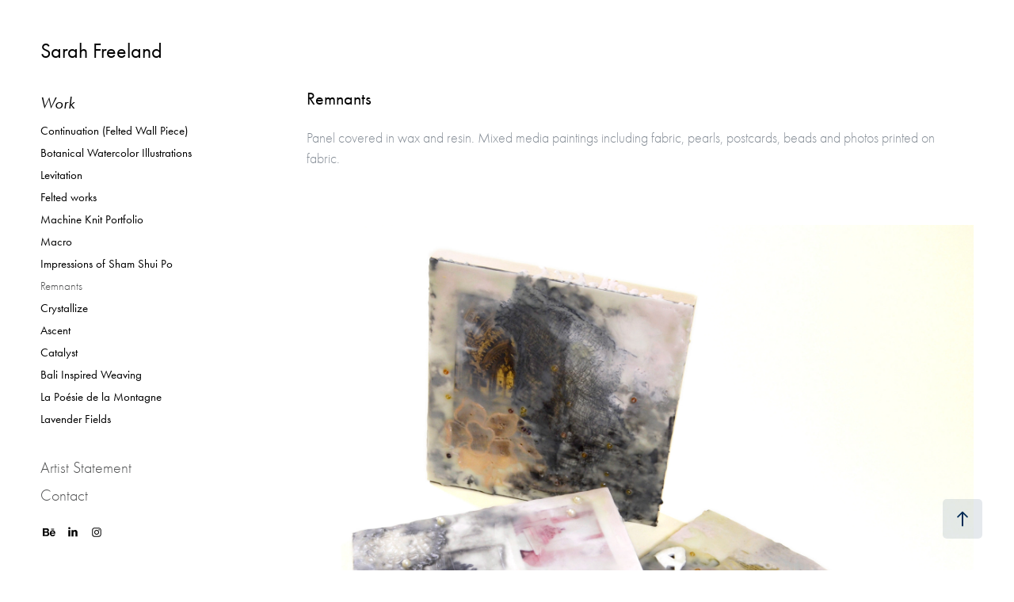

--- FILE ---
content_type: text/html; charset=utf-8
request_url: https://sarahfreeland.com/remnants
body_size: 11278
content:
<!DOCTYPE HTML>
<html lang="en-US">
<head>
  <meta charset="UTF-8" />
  <meta name="viewport" content="width=device-width, initial-scale=1" />
      <meta name=keywords  content="painting,encaustic painting,fine art,Interior,paint,mixed media,fabric,beads,wax" />
      <meta name=description  content="Panel covered in wax and resin. Mixed media paintings including fabric, pearls, postcards, beads and photos printed on fabric." />
      <meta name=twitter:card  content="summary_large_image" />
      <meta name=twitter:site  content="@AdobePortfolio" />
      <meta  property=og:title content="Sarah Freeland - Remnants" />
      <meta  property=og:description content="Panel covered in wax and resin. Mixed media paintings including fabric, pearls, postcards, beads and photos printed on fabric." />
      <meta  property=og:image content="https://pro2-bar-s3-cdn-cf5.myportfolio.com/3ac6c557-c0b9-4923-8649-052b3cf08b44/6f799c02-20e8-4b44-8e8a-79febac3a8d3_rwc_0x0x3840x5344x3840.jpg?h=f21de9c0dd3c5a0a010502be2318258c" />
      <link rel="icon" href="[data-uri]"  />
        <link rel="apple-touch-icon" href="https://pro2-bar-s3-cdn-cf2.myportfolio.com/3ac6c557-c0b9-4923-8649-052b3cf08b44/d6ee3fbe-a91d-48bd-9a57-3311262d2fdd_carw_1x1x180.jpg?h=c38152fb98c4f1144bf3a8f9a4d78047" />
      <link rel="stylesheet" href="/dist/css/main.css" type="text/css" />
      <link rel="stylesheet" href="https://pro2-bar-s3-cdn-cf.myportfolio.com/3ac6c557-c0b9-4923-8649-052b3cf08b44/1a924ad2e1d72fb33d5c7707ef989a671588018755.css?h=f298f13b224bbff7086ebeb7c5c548f7" type="text/css" />
    <link rel="canonical" href="https://sarahfreeland.com/remnants" />
      <title>Sarah Freeland - Remnants</title>
    <script type="text/javascript" src="//use.typekit.net/ik/[base64].js?cb=35f77bfb8b50944859ea3d3804e7194e7a3173fb" async onload="
    try {
      window.Typekit.load();
    } catch (e) {
      console.warn('Typekit not loaded.');
    }
    "></script>
</head>
        <body class="transition-enabled">  <div class='page-background-video page-background-video-with-panel'>
  </div>
  <div class="js-responsive-nav">
    <div class="responsive-nav has-social">
      <div class="close-responsive-click-area js-close-responsive-nav">
        <div class="close-responsive-button"></div>
      </div>
          <nav class="js-editable-target editable">
              <ul class="group">
                  <li class="gallery-title"><a href="/work" >Work</a></li>
            <li class="project-title"><a href="/continuation-felted-wall-piece" >Continuation (Felted Wall Piece)</a></li>
            <li class="project-title"><a href="/botanical-watercolor-illustrations" >Botanical Watercolor Illustrations</a></li>
            <li class="project-title"><a href="/levitation" >Levitation</a></li>
            <li class="project-title"><a href="/felted-works" >Felted works</a></li>
            <li class="project-title"><a href="/machine-knit-portfolio" >Machine Knit Portfolio</a></li>
            <li class="project-title"><a href="/macro" >Macro</a></li>
            <li class="project-title"><a href="/impressions-of-sham-shui-po" >Impressions of Sham Shui Po</a></li>
            <li class="project-title"><a href="/remnants" class="active">Remnants</a></li>
            <li class="project-title"><a href="/crystallize" >Crystallize</a></li>
            <li class="project-title"><a href="/ascent" >Ascent</a></li>
            <li class="project-title"><a href="/catalyst" >Catalyst</a></li>
            <li class="project-title"><a href="/bali-inspired-weaving" >Bali Inspired Weaving</a></li>
            <li class="project-title"><a href="/la-poesie-de-la-montagne-the-poetry-of-the-mountains" >La Poésie de la Montagne</a></li>
            <li class="project-title"><a href="/lavender-fields" >Lavender Fields</a></li>
              </ul>
      <div class="page-title">
        <a href="/contact" >Artist Statement</a>
      </div>
      <div class="page-title">
        <a href="/contact-1" >Contact</a>
      </div>
              <div class="social pf-nav-social">
                <ul>
                        <li>
                          <a href="http://www.behance.net/sfreeland" target="_blank">
                            <svg id="Layer_1" data-name="Layer 1" xmlns="http://www.w3.org/2000/svg" viewBox="0 0 30 24" class="icon"><path id="path-1" d="M18.83,14.38a2.78,2.78,0,0,0,.65,1.9,2.31,2.31,0,0,0,1.7.59,2.31,2.31,0,0,0,1.38-.41,1.79,1.79,0,0,0,.71-0.87h2.31a4.48,4.48,0,0,1-1.71,2.53,5,5,0,0,1-2.78.76,5.53,5.53,0,0,1-2-.37,4.34,4.34,0,0,1-1.55-1,4.77,4.77,0,0,1-1-1.63,6.29,6.29,0,0,1,0-4.13,4.83,4.83,0,0,1,1-1.64A4.64,4.64,0,0,1,19.09,9a4.86,4.86,0,0,1,2-.4A4.5,4.5,0,0,1,23.21,9a4.36,4.36,0,0,1,1.5,1.3,5.39,5.39,0,0,1,.84,1.86,7,7,0,0,1,.18,2.18h-6.9Zm3.67-3.24A1.94,1.94,0,0,0,21,10.6a2.26,2.26,0,0,0-1,.22,2,2,0,0,0-.66.54,1.94,1.94,0,0,0-.35.69,3.47,3.47,0,0,0-.12.65h4.29A2.75,2.75,0,0,0,22.5,11.14ZM18.29,6h5.36V7.35H18.29V6ZM13.89,17.7a4.4,4.4,0,0,1-1.51.7,6.44,6.44,0,0,1-1.73.22H4.24V5.12h6.24a7.7,7.7,0,0,1,1.73.17,3.67,3.67,0,0,1,1.33.56,2.6,2.6,0,0,1,.86,1,3.74,3.74,0,0,1,.3,1.58,3,3,0,0,1-.46,1.7,3.33,3.33,0,0,1-1.35,1.12,3.19,3.19,0,0,1,1.82,1.26,3.79,3.79,0,0,1,.59,2.17,3.79,3.79,0,0,1-.39,1.77A3.24,3.24,0,0,1,13.89,17.7ZM11.72,8.19a1.25,1.25,0,0,0-.45-0.47,1.88,1.88,0,0,0-.64-0.24,5.5,5.5,0,0,0-.76-0.05H7.16v3.16h3a2,2,0,0,0,1.28-.38A1.43,1.43,0,0,0,11.89,9,1.73,1.73,0,0,0,11.72,8.19ZM11.84,13a2.39,2.39,0,0,0-1.52-.45H7.16v3.73h3.11a3.61,3.61,0,0,0,.82-0.09A2,2,0,0,0,11.77,16a1.39,1.39,0,0,0,.47-0.54,1.85,1.85,0,0,0,.17-0.88A1.77,1.77,0,0,0,11.84,13Z"/></svg>
                          </a>
                        </li>
                        <li>
                          <a href="https://www.linkedin.com/in/sarah-freeland/" target="_blank">
                            <svg version="1.1" id="Layer_1" xmlns="http://www.w3.org/2000/svg" xmlns:xlink="http://www.w3.org/1999/xlink" viewBox="0 0 30 24" style="enable-background:new 0 0 30 24;" xml:space="preserve" class="icon">
                            <path id="path-1_24_" d="M19.6,19v-5.8c0-1.4-0.5-2.4-1.7-2.4c-1,0-1.5,0.7-1.8,1.3C16,12.3,16,12.6,16,13v6h-3.4
                              c0,0,0.1-9.8,0-10.8H16v1.5c0,0,0,0,0,0h0v0C16.4,9,17.2,7.9,19,7.9c2.3,0,4,1.5,4,4.9V19H19.6z M8.9,6.7L8.9,6.7
                              C7.7,6.7,7,5.9,7,4.9C7,3.8,7.8,3,8.9,3s1.9,0.8,1.9,1.9C10.9,5.9,10.1,6.7,8.9,6.7z M10.6,19H7.2V8.2h3.4V19z"/>
                            </svg>
                          </a>
                        </li>
                        <li>
                          <a href="https://www.instagram.com/_sarahfreeland/" target="_blank">
                            <svg version="1.1" id="Layer_1" xmlns="http://www.w3.org/2000/svg" xmlns:xlink="http://www.w3.org/1999/xlink" viewBox="0 0 30 24" style="enable-background:new 0 0 30 24;" xml:space="preserve" class="icon">
                            <g>
                              <path d="M15,5.4c2.1,0,2.4,0,3.2,0c0.8,0,1.2,0.2,1.5,0.3c0.4,0.1,0.6,0.3,0.9,0.6c0.3,0.3,0.5,0.5,0.6,0.9
                                c0.1,0.3,0.2,0.7,0.3,1.5c0,0.8,0,1.1,0,3.2s0,2.4,0,3.2c0,0.8-0.2,1.2-0.3,1.5c-0.1,0.4-0.3,0.6-0.6,0.9c-0.3,0.3-0.5,0.5-0.9,0.6
                                c-0.3,0.1-0.7,0.2-1.5,0.3c-0.8,0-1.1,0-3.2,0s-2.4,0-3.2,0c-0.8,0-1.2-0.2-1.5-0.3c-0.4-0.1-0.6-0.3-0.9-0.6
                                c-0.3-0.3-0.5-0.5-0.6-0.9c-0.1-0.3-0.2-0.7-0.3-1.5c0-0.8,0-1.1,0-3.2s0-2.4,0-3.2c0-0.8,0.2-1.2,0.3-1.5c0.1-0.4,0.3-0.6,0.6-0.9
                                c0.3-0.3,0.5-0.5,0.9-0.6c0.3-0.1,0.7-0.2,1.5-0.3C12.6,5.4,12.9,5.4,15,5.4 M15,4c-2.2,0-2.4,0-3.3,0c-0.9,0-1.4,0.2-1.9,0.4
                                c-0.5,0.2-1,0.5-1.4,0.9C7.9,5.8,7.6,6.2,7.4,6.8C7.2,7.3,7.1,7.9,7,8.7C7,9.6,7,9.8,7,12s0,2.4,0,3.3c0,0.9,0.2,1.4,0.4,1.9
                                c0.2,0.5,0.5,1,0.9,1.4c0.4,0.4,0.9,0.7,1.4,0.9c0.5,0.2,1.1,0.3,1.9,0.4c0.9,0,1.1,0,3.3,0s2.4,0,3.3,0c0.9,0,1.4-0.2,1.9-0.4
                                c0.5-0.2,1-0.5,1.4-0.9c0.4-0.4,0.7-0.9,0.9-1.4c0.2-0.5,0.3-1.1,0.4-1.9c0-0.9,0-1.1,0-3.3s0-2.4,0-3.3c0-0.9-0.2-1.4-0.4-1.9
                                c-0.2-0.5-0.5-1-0.9-1.4c-0.4-0.4-0.9-0.7-1.4-0.9c-0.5-0.2-1.1-0.3-1.9-0.4C17.4,4,17.2,4,15,4L15,4L15,4z"/>
                              <path d="M15,7.9c-2.3,0-4.1,1.8-4.1,4.1s1.8,4.1,4.1,4.1s4.1-1.8,4.1-4.1S17.3,7.9,15,7.9L15,7.9z M15,14.7c-1.5,0-2.7-1.2-2.7-2.7
                                c0-1.5,1.2-2.7,2.7-2.7s2.7,1.2,2.7,2.7C17.7,13.5,16.5,14.7,15,14.7L15,14.7z"/>
                              <path d="M20.2,7.7c0,0.5-0.4,1-1,1s-1-0.4-1-1s0.4-1,1-1S20.2,7.2,20.2,7.7L20.2,7.7z"/>
                            </g>
                            </svg>
                          </a>
                        </li>
                </ul>
              </div>
          </nav>
    </div>
  </div>
  <div class="site-wrap cfix js-site-wrap">
    <div class="site-container">
      <div class="site-content">
        <div class="sidebar-content">
          <header class="site-header">
              <div class="logo-wrap js-editable-target editable">
                    <div class="logo logo-text  ">
    <a href="/work" class="preserve-whitespace">Sarah Freeland</a>

</div>
              </div>
  <div class="hamburger-click-area js-hamburger">
    <div class="hamburger">
      <i></i>
      <i></i>
      <i></i>
    </div>
  </div>
          </header>
              <nav class="js-editable-target editable">
              <ul class="group">
                  <li class="gallery-title"><a href="/work" >Work</a></li>
            <li class="project-title"><a href="/continuation-felted-wall-piece" >Continuation (Felted Wall Piece)</a></li>
            <li class="project-title"><a href="/botanical-watercolor-illustrations" >Botanical Watercolor Illustrations</a></li>
            <li class="project-title"><a href="/levitation" >Levitation</a></li>
            <li class="project-title"><a href="/felted-works" >Felted works</a></li>
            <li class="project-title"><a href="/machine-knit-portfolio" >Machine Knit Portfolio</a></li>
            <li class="project-title"><a href="/macro" >Macro</a></li>
            <li class="project-title"><a href="/impressions-of-sham-shui-po" >Impressions of Sham Shui Po</a></li>
            <li class="project-title"><a href="/remnants" class="active">Remnants</a></li>
            <li class="project-title"><a href="/crystallize" >Crystallize</a></li>
            <li class="project-title"><a href="/ascent" >Ascent</a></li>
            <li class="project-title"><a href="/catalyst" >Catalyst</a></li>
            <li class="project-title"><a href="/bali-inspired-weaving" >Bali Inspired Weaving</a></li>
            <li class="project-title"><a href="/la-poesie-de-la-montagne-the-poetry-of-the-mountains" >La Poésie de la Montagne</a></li>
            <li class="project-title"><a href="/lavender-fields" >Lavender Fields</a></li>
              </ul>
      <div class="page-title">
        <a href="/contact" >Artist Statement</a>
      </div>
      <div class="page-title">
        <a href="/contact-1" >Contact</a>
      </div>
                  <div class="social pf-nav-social">
                    <ul>
                            <li>
                              <a href="http://www.behance.net/sfreeland" target="_blank">
                                <svg id="Layer_1" data-name="Layer 1" xmlns="http://www.w3.org/2000/svg" viewBox="0 0 30 24" class="icon"><path id="path-1" d="M18.83,14.38a2.78,2.78,0,0,0,.65,1.9,2.31,2.31,0,0,0,1.7.59,2.31,2.31,0,0,0,1.38-.41,1.79,1.79,0,0,0,.71-0.87h2.31a4.48,4.48,0,0,1-1.71,2.53,5,5,0,0,1-2.78.76,5.53,5.53,0,0,1-2-.37,4.34,4.34,0,0,1-1.55-1,4.77,4.77,0,0,1-1-1.63,6.29,6.29,0,0,1,0-4.13,4.83,4.83,0,0,1,1-1.64A4.64,4.64,0,0,1,19.09,9a4.86,4.86,0,0,1,2-.4A4.5,4.5,0,0,1,23.21,9a4.36,4.36,0,0,1,1.5,1.3,5.39,5.39,0,0,1,.84,1.86,7,7,0,0,1,.18,2.18h-6.9Zm3.67-3.24A1.94,1.94,0,0,0,21,10.6a2.26,2.26,0,0,0-1,.22,2,2,0,0,0-.66.54,1.94,1.94,0,0,0-.35.69,3.47,3.47,0,0,0-.12.65h4.29A2.75,2.75,0,0,0,22.5,11.14ZM18.29,6h5.36V7.35H18.29V6ZM13.89,17.7a4.4,4.4,0,0,1-1.51.7,6.44,6.44,0,0,1-1.73.22H4.24V5.12h6.24a7.7,7.7,0,0,1,1.73.17,3.67,3.67,0,0,1,1.33.56,2.6,2.6,0,0,1,.86,1,3.74,3.74,0,0,1,.3,1.58,3,3,0,0,1-.46,1.7,3.33,3.33,0,0,1-1.35,1.12,3.19,3.19,0,0,1,1.82,1.26,3.79,3.79,0,0,1,.59,2.17,3.79,3.79,0,0,1-.39,1.77A3.24,3.24,0,0,1,13.89,17.7ZM11.72,8.19a1.25,1.25,0,0,0-.45-0.47,1.88,1.88,0,0,0-.64-0.24,5.5,5.5,0,0,0-.76-0.05H7.16v3.16h3a2,2,0,0,0,1.28-.38A1.43,1.43,0,0,0,11.89,9,1.73,1.73,0,0,0,11.72,8.19ZM11.84,13a2.39,2.39,0,0,0-1.52-.45H7.16v3.73h3.11a3.61,3.61,0,0,0,.82-0.09A2,2,0,0,0,11.77,16a1.39,1.39,0,0,0,.47-0.54,1.85,1.85,0,0,0,.17-0.88A1.77,1.77,0,0,0,11.84,13Z"/></svg>
                              </a>
                            </li>
                            <li>
                              <a href="https://www.linkedin.com/in/sarah-freeland/" target="_blank">
                                <svg version="1.1" id="Layer_1" xmlns="http://www.w3.org/2000/svg" xmlns:xlink="http://www.w3.org/1999/xlink" viewBox="0 0 30 24" style="enable-background:new 0 0 30 24;" xml:space="preserve" class="icon">
                                <path id="path-1_24_" d="M19.6,19v-5.8c0-1.4-0.5-2.4-1.7-2.4c-1,0-1.5,0.7-1.8,1.3C16,12.3,16,12.6,16,13v6h-3.4
                                  c0,0,0.1-9.8,0-10.8H16v1.5c0,0,0,0,0,0h0v0C16.4,9,17.2,7.9,19,7.9c2.3,0,4,1.5,4,4.9V19H19.6z M8.9,6.7L8.9,6.7
                                  C7.7,6.7,7,5.9,7,4.9C7,3.8,7.8,3,8.9,3s1.9,0.8,1.9,1.9C10.9,5.9,10.1,6.7,8.9,6.7z M10.6,19H7.2V8.2h3.4V19z"/>
                                </svg>
                              </a>
                            </li>
                            <li>
                              <a href="https://www.instagram.com/_sarahfreeland/" target="_blank">
                                <svg version="1.1" id="Layer_1" xmlns="http://www.w3.org/2000/svg" xmlns:xlink="http://www.w3.org/1999/xlink" viewBox="0 0 30 24" style="enable-background:new 0 0 30 24;" xml:space="preserve" class="icon">
                                <g>
                                  <path d="M15,5.4c2.1,0,2.4,0,3.2,0c0.8,0,1.2,0.2,1.5,0.3c0.4,0.1,0.6,0.3,0.9,0.6c0.3,0.3,0.5,0.5,0.6,0.9
                                    c0.1,0.3,0.2,0.7,0.3,1.5c0,0.8,0,1.1,0,3.2s0,2.4,0,3.2c0,0.8-0.2,1.2-0.3,1.5c-0.1,0.4-0.3,0.6-0.6,0.9c-0.3,0.3-0.5,0.5-0.9,0.6
                                    c-0.3,0.1-0.7,0.2-1.5,0.3c-0.8,0-1.1,0-3.2,0s-2.4,0-3.2,0c-0.8,0-1.2-0.2-1.5-0.3c-0.4-0.1-0.6-0.3-0.9-0.6
                                    c-0.3-0.3-0.5-0.5-0.6-0.9c-0.1-0.3-0.2-0.7-0.3-1.5c0-0.8,0-1.1,0-3.2s0-2.4,0-3.2c0-0.8,0.2-1.2,0.3-1.5c0.1-0.4,0.3-0.6,0.6-0.9
                                    c0.3-0.3,0.5-0.5,0.9-0.6c0.3-0.1,0.7-0.2,1.5-0.3C12.6,5.4,12.9,5.4,15,5.4 M15,4c-2.2,0-2.4,0-3.3,0c-0.9,0-1.4,0.2-1.9,0.4
                                    c-0.5,0.2-1,0.5-1.4,0.9C7.9,5.8,7.6,6.2,7.4,6.8C7.2,7.3,7.1,7.9,7,8.7C7,9.6,7,9.8,7,12s0,2.4,0,3.3c0,0.9,0.2,1.4,0.4,1.9
                                    c0.2,0.5,0.5,1,0.9,1.4c0.4,0.4,0.9,0.7,1.4,0.9c0.5,0.2,1.1,0.3,1.9,0.4c0.9,0,1.1,0,3.3,0s2.4,0,3.3,0c0.9,0,1.4-0.2,1.9-0.4
                                    c0.5-0.2,1-0.5,1.4-0.9c0.4-0.4,0.7-0.9,0.9-1.4c0.2-0.5,0.3-1.1,0.4-1.9c0-0.9,0-1.1,0-3.3s0-2.4,0-3.3c0-0.9-0.2-1.4-0.4-1.9
                                    c-0.2-0.5-0.5-1-0.9-1.4c-0.4-0.4-0.9-0.7-1.4-0.9c-0.5-0.2-1.1-0.3-1.9-0.4C17.4,4,17.2,4,15,4L15,4L15,4z"/>
                                  <path d="M15,7.9c-2.3,0-4.1,1.8-4.1,4.1s1.8,4.1,4.1,4.1s4.1-1.8,4.1-4.1S17.3,7.9,15,7.9L15,7.9z M15,14.7c-1.5,0-2.7-1.2-2.7-2.7
                                    c0-1.5,1.2-2.7,2.7-2.7s2.7,1.2,2.7,2.7C17.7,13.5,16.5,14.7,15,14.7L15,14.7z"/>
                                  <path d="M20.2,7.7c0,0.5-0.4,1-1,1s-1-0.4-1-1s0.4-1,1-1S20.2,7.2,20.2,7.7L20.2,7.7z"/>
                                </g>
                                </svg>
                              </a>
                            </li>
                    </ul>
                  </div>
              </nav>
        </div>
        <main>
  <div class="page-container js-editable-target editable" data-context="page.page.container">
    <section class="page standard-modules">
        <header class="page-header content js-editable-target editable" data-context="pages" data-identity="id:p5cdba1cbcfcff5639cb1a33ea78bacc7b47dddb9bca9d72136362">
            <h1 class="title preserve-whitespace">Remnants</h1>
            <p class="description">Panel covered in wax and resin. Mixed media paintings including fabric, pearls, postcards, beads and photos printed on fabric.</p>
        </header>
      <div class="page-content js-page-content js-editable-target editable" data-context="pages" data-identity="id:p5cdba1cbcfcff5639cb1a33ea78bacc7b47dddb9bca9d72136362" data-section="Page Info">
        <div id="project-canvas" class="js-project-modules modules content">
          <div id="project-modules">
              
              <div class="project-module module image project-module-image editable js-editable js-project-module" >

  
 
  
     <div class="js-lightbox" data-src="https://pro2-bar-s3-cdn-cf.myportfolio.com/3ac6c557-c0b9-4923-8649-052b3cf08b44/bb17e795-1703-4c9b-98ef-902f8d0c067c.jpg?h=46ecfe4ed3f6c691c009410eb856c737">
           <img
             class="js-lazy"
             src="[data-uri]"
             data-src="https://pro2-bar-s3-cdn-cf.myportfolio.com/3ac6c557-c0b9-4923-8649-052b3cf08b44/bb17e795-1703-4c9b-98ef-902f8d0c067c_rw_1920.jpg?h=e10eb30e7ee2e8806e19a7d0005d128c"
             data-srcset="https://pro2-bar-s3-cdn-cf.myportfolio.com/3ac6c557-c0b9-4923-8649-052b3cf08b44/bb17e795-1703-4c9b-98ef-902f8d0c067c_rw_600.jpg?h=091817c044c97002464746dd4730fef7 600w,https://pro2-bar-s3-cdn-cf.myportfolio.com/3ac6c557-c0b9-4923-8649-052b3cf08b44/bb17e795-1703-4c9b-98ef-902f8d0c067c_rw_1200.jpg?h=e17440defef02245669eb602c754f48a 1200w,https://pro2-bar-s3-cdn-cf.myportfolio.com/3ac6c557-c0b9-4923-8649-052b3cf08b44/bb17e795-1703-4c9b-98ef-902f8d0c067c_rw_1920.jpg?h=e10eb30e7ee2e8806e19a7d0005d128c 1920w,"
             data-sizes="(max-width: 1920px) 100vw, 1920px"
             width="1920"
             height="0"
             style="padding-bottom: 82.33%; background: rgba(0, 0, 0, 0.03)"
             
           >
     </div>
  

    <div class="project-module module-caption-container js-caption-container align-left">
      <div class="rich-text module-caption js-text-editable"><div>Encaustic paintings; each 8x8 inches</div></div>
    </div>
</div>

              
              
              
              
              
              
              
              
              
              <div class="project-module module image project-module-image editable js-editable js-project-module" >

  
 
  
     <div class="js-lightbox" data-src="https://pro2-bar-s3-cdn-cf1.myportfolio.com/3ac6c557-c0b9-4923-8649-052b3cf08b44/2feb0f6d-39a6-45cc-aaa2-6968bde9fc03.jpg?h=cf4ca7f723e5ce4a8c44642f9c047ad7">
           <img
             class="js-lazy"
             src="[data-uri]"
             data-src="https://pro2-bar-s3-cdn-cf1.myportfolio.com/3ac6c557-c0b9-4923-8649-052b3cf08b44/2feb0f6d-39a6-45cc-aaa2-6968bde9fc03_rw_1920.jpg?h=8c6f84fb398b416159bf1cdebe3aa99a"
             data-srcset="https://pro2-bar-s3-cdn-cf1.myportfolio.com/3ac6c557-c0b9-4923-8649-052b3cf08b44/2feb0f6d-39a6-45cc-aaa2-6968bde9fc03_rw_600.jpg?h=a26a8c0cfecf8fe642748c67b97fc304 600w,https://pro2-bar-s3-cdn-cf1.myportfolio.com/3ac6c557-c0b9-4923-8649-052b3cf08b44/2feb0f6d-39a6-45cc-aaa2-6968bde9fc03_rw_1200.jpg?h=cbe44643d5f0973703896b14c86234ad 1200w,https://pro2-bar-s3-cdn-cf1.myportfolio.com/3ac6c557-c0b9-4923-8649-052b3cf08b44/2feb0f6d-39a6-45cc-aaa2-6968bde9fc03_rw_1920.jpg?h=8c6f84fb398b416159bf1cdebe3aa99a 1920w,"
             data-sizes="(max-width: 1920px) 100vw, 1920px"
             width="1920"
             height="0"
             style="padding-bottom: 66.17%; background: rgba(0, 0, 0, 0.03)"
             
           >
     </div>
  

</div>

              
              
              
              
              
              
              
              
              
              
              
              
              
              
              
              <div class="project-module module media_collection project-module-media_collection" >
  <div class="grid--main js-grid-main">
    <div class="grid__item-container js-grid-item-container" data-flex-grow="392.54901960784" style="width:392.54901960784px; flex-grow:392.54901960784;" data-width="1920" data-height="1271">
      <script type="text/html" class="js-lightbox-slide-content">
        <div class="grid__image-wrapper">
          <img src="https://pro2-bar-s3-cdn-cf.myportfolio.com/3ac6c557-c0b9-4923-8649-052b3cf08b44/814755a0-56d3-40db-a4ff-ee82d5c448e5_rw_1920.jpg?h=0c48fb631d13fccb48fcb8cf8d6b09d8" srcset="https://pro2-bar-s3-cdn-cf.myportfolio.com/3ac6c557-c0b9-4923-8649-052b3cf08b44/814755a0-56d3-40db-a4ff-ee82d5c448e5_rw_600.jpg?h=a013b652b84ac1cd6a8bca83b65c7928 600w,https://pro2-bar-s3-cdn-cf.myportfolio.com/3ac6c557-c0b9-4923-8649-052b3cf08b44/814755a0-56d3-40db-a4ff-ee82d5c448e5_rw_1200.jpg?h=46820df6fe6c8ecb15d471afc9a29f7e 1200w,https://pro2-bar-s3-cdn-cf.myportfolio.com/3ac6c557-c0b9-4923-8649-052b3cf08b44/814755a0-56d3-40db-a4ff-ee82d5c448e5_rw_1920.jpg?h=0c48fb631d13fccb48fcb8cf8d6b09d8 1920w,"  sizes="(max-width: 1920px) 100vw, 1920px">
        <div>
      </script>
      <img
        class="grid__item-image js-grid__item-image grid__item-image-lazy js-lazy"
        src="[data-uri]"
        
        data-src="https://pro2-bar-s3-cdn-cf.myportfolio.com/3ac6c557-c0b9-4923-8649-052b3cf08b44/814755a0-56d3-40db-a4ff-ee82d5c448e5_rw_1920.jpg?h=0c48fb631d13fccb48fcb8cf8d6b09d8"
        data-srcset="https://pro2-bar-s3-cdn-cf.myportfolio.com/3ac6c557-c0b9-4923-8649-052b3cf08b44/814755a0-56d3-40db-a4ff-ee82d5c448e5_rw_600.jpg?h=a013b652b84ac1cd6a8bca83b65c7928 600w,https://pro2-bar-s3-cdn-cf.myportfolio.com/3ac6c557-c0b9-4923-8649-052b3cf08b44/814755a0-56d3-40db-a4ff-ee82d5c448e5_rw_1200.jpg?h=46820df6fe6c8ecb15d471afc9a29f7e 1200w,https://pro2-bar-s3-cdn-cf.myportfolio.com/3ac6c557-c0b9-4923-8649-052b3cf08b44/814755a0-56d3-40db-a4ff-ee82d5c448e5_rw_1920.jpg?h=0c48fb631d13fccb48fcb8cf8d6b09d8 1920w,"
      >
      <span class="grid__item-filler" style="padding-bottom:66.233766233766%;"></span>
    </div>
    <div class="grid__item-container js-grid-item-container" data-flex-grow="392.54901960784" style="width:392.54901960784px; flex-grow:392.54901960784;" data-width="1920" data-height="1271">
      <script type="text/html" class="js-lightbox-slide-content">
        <div class="grid__image-wrapper">
          <img src="https://pro2-bar-s3-cdn-cf6.myportfolio.com/3ac6c557-c0b9-4923-8649-052b3cf08b44/a655dc92-ce21-4ed2-b7af-b03e5020edc1_rw_1920.jpg?h=176a6feb62a91a2590cd827a4879f1d6" srcset="https://pro2-bar-s3-cdn-cf6.myportfolio.com/3ac6c557-c0b9-4923-8649-052b3cf08b44/a655dc92-ce21-4ed2-b7af-b03e5020edc1_rw_600.jpg?h=4f70278588cba88016e17b83122d2747 600w,https://pro2-bar-s3-cdn-cf6.myportfolio.com/3ac6c557-c0b9-4923-8649-052b3cf08b44/a655dc92-ce21-4ed2-b7af-b03e5020edc1_rw_1200.jpg?h=eff6800b33c5956cb2770ff33ca26477 1200w,https://pro2-bar-s3-cdn-cf6.myportfolio.com/3ac6c557-c0b9-4923-8649-052b3cf08b44/a655dc92-ce21-4ed2-b7af-b03e5020edc1_rw_1920.jpg?h=176a6feb62a91a2590cd827a4879f1d6 1920w,"  sizes="(max-width: 1920px) 100vw, 1920px">
        <div>
      </script>
      <img
        class="grid__item-image js-grid__item-image grid__item-image-lazy js-lazy"
        src="[data-uri]"
        
        data-src="https://pro2-bar-s3-cdn-cf6.myportfolio.com/3ac6c557-c0b9-4923-8649-052b3cf08b44/a655dc92-ce21-4ed2-b7af-b03e5020edc1_rw_1920.jpg?h=176a6feb62a91a2590cd827a4879f1d6"
        data-srcset="https://pro2-bar-s3-cdn-cf6.myportfolio.com/3ac6c557-c0b9-4923-8649-052b3cf08b44/a655dc92-ce21-4ed2-b7af-b03e5020edc1_rw_600.jpg?h=4f70278588cba88016e17b83122d2747 600w,https://pro2-bar-s3-cdn-cf6.myportfolio.com/3ac6c557-c0b9-4923-8649-052b3cf08b44/a655dc92-ce21-4ed2-b7af-b03e5020edc1_rw_1200.jpg?h=eff6800b33c5956cb2770ff33ca26477 1200w,https://pro2-bar-s3-cdn-cf6.myportfolio.com/3ac6c557-c0b9-4923-8649-052b3cf08b44/a655dc92-ce21-4ed2-b7af-b03e5020edc1_rw_1920.jpg?h=176a6feb62a91a2590cd827a4879f1d6 1920w,"
      >
      <span class="grid__item-filler" style="padding-bottom:66.233766233766%;"></span>
    </div>
    <div class="js-grid-spacer"></div>
  </div>
</div>

              
              
              
              
              
              
              
              
              
              <div class="project-module module media_collection project-module-media_collection" >
  <div class="grid--main js-grid-main">
    <div class="grid__item-container js-grid-item-container" data-flex-grow="205.78770008425" style="width:205.78770008425px; flex-grow:205.78770008425;" data-width="1879" data-height="2374">
      <script type="text/html" class="js-lightbox-slide-content">
        <div class="grid__image-wrapper">
          <img src="https://pro2-bar-s3-cdn-cf5.myportfolio.com/3ac6c557-c0b9-4923-8649-052b3cf08b44/6db5de6e-6953-49b1-9533-abe2d3068684_rw_1920.jpg?h=db46a202e11d6096ce873a2045ce6434" srcset="https://pro2-bar-s3-cdn-cf5.myportfolio.com/3ac6c557-c0b9-4923-8649-052b3cf08b44/6db5de6e-6953-49b1-9533-abe2d3068684_rw_600.jpg?h=a3b9df7ad722bb1d2859befc5243a8d8 600w,https://pro2-bar-s3-cdn-cf5.myportfolio.com/3ac6c557-c0b9-4923-8649-052b3cf08b44/6db5de6e-6953-49b1-9533-abe2d3068684_rw_1200.jpg?h=efbd94bcd556c80bb6f8827fc9943543 1200w,https://pro2-bar-s3-cdn-cf5.myportfolio.com/3ac6c557-c0b9-4923-8649-052b3cf08b44/6db5de6e-6953-49b1-9533-abe2d3068684_rw_1920.jpg?h=db46a202e11d6096ce873a2045ce6434 1879w,"  sizes="(max-width: 1879px) 100vw, 1879px">
        <div>
      </script>
      <img
        class="grid__item-image js-grid__item-image grid__item-image-lazy js-lazy"
        src="[data-uri]"
        
        data-src="https://pro2-bar-s3-cdn-cf5.myportfolio.com/3ac6c557-c0b9-4923-8649-052b3cf08b44/6db5de6e-6953-49b1-9533-abe2d3068684_rw_1920.jpg?h=db46a202e11d6096ce873a2045ce6434"
        data-srcset="https://pro2-bar-s3-cdn-cf5.myportfolio.com/3ac6c557-c0b9-4923-8649-052b3cf08b44/6db5de6e-6953-49b1-9533-abe2d3068684_rw_600.jpg?h=a3b9df7ad722bb1d2859befc5243a8d8 600w,https://pro2-bar-s3-cdn-cf5.myportfolio.com/3ac6c557-c0b9-4923-8649-052b3cf08b44/6db5de6e-6953-49b1-9533-abe2d3068684_rw_1200.jpg?h=efbd94bcd556c80bb6f8827fc9943543 1200w,https://pro2-bar-s3-cdn-cf5.myportfolio.com/3ac6c557-c0b9-4923-8649-052b3cf08b44/6db5de6e-6953-49b1-9533-abe2d3068684_rw_1920.jpg?h=db46a202e11d6096ce873a2045ce6434 1879w,"
      >
      <span class="grid__item-filler" style="padding-bottom:126.34379989356%;"></span>
    </div>
    <div class="grid__item-container js-grid-item-container" data-flex-grow="172.20779220779" style="width:172.20779220779px; flex-grow:172.20779220779;" data-width="1920" data-height="2898">
      <script type="text/html" class="js-lightbox-slide-content">
        <div class="grid__image-wrapper">
          <img src="https://pro2-bar-s3-cdn-cf.myportfolio.com/3ac6c557-c0b9-4923-8649-052b3cf08b44/8563b621-bd87-43f1-a439-a2b0cbcbd549_rw_1920.jpg?h=36bc8ea31b12999c657cb831b3f2af7a" srcset="https://pro2-bar-s3-cdn-cf.myportfolio.com/3ac6c557-c0b9-4923-8649-052b3cf08b44/8563b621-bd87-43f1-a439-a2b0cbcbd549_rw_600.jpg?h=f567712b2b2d190994a87b308c888760 600w,https://pro2-bar-s3-cdn-cf.myportfolio.com/3ac6c557-c0b9-4923-8649-052b3cf08b44/8563b621-bd87-43f1-a439-a2b0cbcbd549_rw_1200.jpg?h=5124e6cf8554c55c8668e7d0fc87c763 1200w,https://pro2-bar-s3-cdn-cf.myportfolio.com/3ac6c557-c0b9-4923-8649-052b3cf08b44/8563b621-bd87-43f1-a439-a2b0cbcbd549_rw_1920.jpg?h=36bc8ea31b12999c657cb831b3f2af7a 1920w,"  sizes="(max-width: 1920px) 100vw, 1920px">
        <div>
      </script>
      <img
        class="grid__item-image js-grid__item-image grid__item-image-lazy js-lazy"
        src="[data-uri]"
        
        data-src="https://pro2-bar-s3-cdn-cf.myportfolio.com/3ac6c557-c0b9-4923-8649-052b3cf08b44/8563b621-bd87-43f1-a439-a2b0cbcbd549_rw_1920.jpg?h=36bc8ea31b12999c657cb831b3f2af7a"
        data-srcset="https://pro2-bar-s3-cdn-cf.myportfolio.com/3ac6c557-c0b9-4923-8649-052b3cf08b44/8563b621-bd87-43f1-a439-a2b0cbcbd549_rw_600.jpg?h=f567712b2b2d190994a87b308c888760 600w,https://pro2-bar-s3-cdn-cf.myportfolio.com/3ac6c557-c0b9-4923-8649-052b3cf08b44/8563b621-bd87-43f1-a439-a2b0cbcbd549_rw_1200.jpg?h=5124e6cf8554c55c8668e7d0fc87c763 1200w,https://pro2-bar-s3-cdn-cf.myportfolio.com/3ac6c557-c0b9-4923-8649-052b3cf08b44/8563b621-bd87-43f1-a439-a2b0cbcbd549_rw_1920.jpg?h=36bc8ea31b12999c657cb831b3f2af7a 1920w,"
      >
      <span class="grid__item-filler" style="padding-bottom:150.98039215686%;"></span>
    </div>
    <div class="grid__item-container js-grid-item-container" data-flex-grow="392.54901960784" style="width:392.54901960784px; flex-grow:392.54901960784;" data-width="1920" data-height="1271">
      <script type="text/html" class="js-lightbox-slide-content">
        <div class="grid__image-wrapper">
          <img src="https://pro2-bar-s3-cdn-cf1.myportfolio.com/3ac6c557-c0b9-4923-8649-052b3cf08b44/2182e2ce-4062-4cab-a141-fb1321d6a2a5_rw_1920.jpg?h=0b7c2583c21634f2e36cc7e84b58c44b" srcset="https://pro2-bar-s3-cdn-cf1.myportfolio.com/3ac6c557-c0b9-4923-8649-052b3cf08b44/2182e2ce-4062-4cab-a141-fb1321d6a2a5_rw_600.jpg?h=a8238fd6a24d0f146e938baf436555c7 600w,https://pro2-bar-s3-cdn-cf1.myportfolio.com/3ac6c557-c0b9-4923-8649-052b3cf08b44/2182e2ce-4062-4cab-a141-fb1321d6a2a5_rw_1200.jpg?h=b3d2eaa13d78e2c65520f297a821ddd2 1200w,https://pro2-bar-s3-cdn-cf1.myportfolio.com/3ac6c557-c0b9-4923-8649-052b3cf08b44/2182e2ce-4062-4cab-a141-fb1321d6a2a5_rw_1920.jpg?h=0b7c2583c21634f2e36cc7e84b58c44b 1920w,"  sizes="(max-width: 1920px) 100vw, 1920px">
        <div>
      </script>
      <img
        class="grid__item-image js-grid__item-image grid__item-image-lazy js-lazy"
        src="[data-uri]"
        
        data-src="https://pro2-bar-s3-cdn-cf1.myportfolio.com/3ac6c557-c0b9-4923-8649-052b3cf08b44/2182e2ce-4062-4cab-a141-fb1321d6a2a5_rw_1920.jpg?h=0b7c2583c21634f2e36cc7e84b58c44b"
        data-srcset="https://pro2-bar-s3-cdn-cf1.myportfolio.com/3ac6c557-c0b9-4923-8649-052b3cf08b44/2182e2ce-4062-4cab-a141-fb1321d6a2a5_rw_600.jpg?h=a8238fd6a24d0f146e938baf436555c7 600w,https://pro2-bar-s3-cdn-cf1.myportfolio.com/3ac6c557-c0b9-4923-8649-052b3cf08b44/2182e2ce-4062-4cab-a141-fb1321d6a2a5_rw_1200.jpg?h=b3d2eaa13d78e2c65520f297a821ddd2 1200w,https://pro2-bar-s3-cdn-cf1.myportfolio.com/3ac6c557-c0b9-4923-8649-052b3cf08b44/2182e2ce-4062-4cab-a141-fb1321d6a2a5_rw_1920.jpg?h=0b7c2583c21634f2e36cc7e84b58c44b 1920w,"
      >
      <span class="grid__item-filler" style="padding-bottom:66.233766233766%;"></span>
    </div>
    <div class="grid__item-container js-grid-item-container" data-flex-grow="192.87392823118" style="width:192.87392823118px; flex-grow:192.87392823118;" data-width="1920" data-height="2588">
      <script type="text/html" class="js-lightbox-slide-content">
        <div class="grid__image-wrapper">
          <img src="https://pro2-bar-s3-cdn-cf4.myportfolio.com/3ac6c557-c0b9-4923-8649-052b3cf08b44/f9e585c9-4155-4a5f-a60e-306bd10f5ea8_rw_1920.jpg?h=22de54ee10e4e515297377ccf8010526" srcset="https://pro2-bar-s3-cdn-cf4.myportfolio.com/3ac6c557-c0b9-4923-8649-052b3cf08b44/f9e585c9-4155-4a5f-a60e-306bd10f5ea8_rw_600.jpg?h=f87bc01a972e5c6888514aa93697a785 600w,https://pro2-bar-s3-cdn-cf4.myportfolio.com/3ac6c557-c0b9-4923-8649-052b3cf08b44/f9e585c9-4155-4a5f-a60e-306bd10f5ea8_rw_1200.jpg?h=7ecc907975b43f176d3eaf6d16f0db1f 1200w,https://pro2-bar-s3-cdn-cf4.myportfolio.com/3ac6c557-c0b9-4923-8649-052b3cf08b44/f9e585c9-4155-4a5f-a60e-306bd10f5ea8_rw_1920.jpg?h=22de54ee10e4e515297377ccf8010526 1920w,"  sizes="(max-width: 1920px) 100vw, 1920px">
        <div>
      </script>
      <img
        class="grid__item-image js-grid__item-image grid__item-image-lazy js-lazy"
        src="[data-uri]"
        
        data-src="https://pro2-bar-s3-cdn-cf4.myportfolio.com/3ac6c557-c0b9-4923-8649-052b3cf08b44/f9e585c9-4155-4a5f-a60e-306bd10f5ea8_rw_1920.jpg?h=22de54ee10e4e515297377ccf8010526"
        data-srcset="https://pro2-bar-s3-cdn-cf4.myportfolio.com/3ac6c557-c0b9-4923-8649-052b3cf08b44/f9e585c9-4155-4a5f-a60e-306bd10f5ea8_rw_600.jpg?h=f87bc01a972e5c6888514aa93697a785 600w,https://pro2-bar-s3-cdn-cf4.myportfolio.com/3ac6c557-c0b9-4923-8649-052b3cf08b44/f9e585c9-4155-4a5f-a60e-306bd10f5ea8_rw_1200.jpg?h=7ecc907975b43f176d3eaf6d16f0db1f 1200w,https://pro2-bar-s3-cdn-cf4.myportfolio.com/3ac6c557-c0b9-4923-8649-052b3cf08b44/f9e585c9-4155-4a5f-a60e-306bd10f5ea8_rw_1920.jpg?h=22de54ee10e4e515297377ccf8010526 1920w,"
      >
      <span class="grid__item-filler" style="padding-bottom:134.80308219178%;"></span>
    </div>
    <div class="js-grid-spacer"></div>
  </div>
</div>

              
              
              
              <div class="project-module module image project-module-image editable js-editable js-project-module" >

  
 
  
     <div class="js-lightbox" data-src="https://pro2-bar-s3-cdn-cf6.myportfolio.com/3ac6c557-c0b9-4923-8649-052b3cf08b44/7ed15bd0-5650-4113-b31b-d8be591ecd7d.jpg?h=84a15911c93b0b0dd75363343b242cdd">
           <img
             class="js-lazy"
             src="[data-uri]"
             data-src="https://pro2-bar-s3-cdn-cf6.myportfolio.com/3ac6c557-c0b9-4923-8649-052b3cf08b44/7ed15bd0-5650-4113-b31b-d8be591ecd7d_rw_1920.jpg?h=c6f0d21fc40bff05927a86fc1e245cab"
             data-srcset="https://pro2-bar-s3-cdn-cf6.myportfolio.com/3ac6c557-c0b9-4923-8649-052b3cf08b44/7ed15bd0-5650-4113-b31b-d8be591ecd7d_rw_600.jpg?h=1c77a474783d48c3ae1a126319564b20 600w,https://pro2-bar-s3-cdn-cf6.myportfolio.com/3ac6c557-c0b9-4923-8649-052b3cf08b44/7ed15bd0-5650-4113-b31b-d8be591ecd7d_rw_1200.jpg?h=980c69ccafd65fed5a48c0be87601336 1200w,https://pro2-bar-s3-cdn-cf6.myportfolio.com/3ac6c557-c0b9-4923-8649-052b3cf08b44/7ed15bd0-5650-4113-b31b-d8be591ecd7d_rw_1920.jpg?h=c6f0d21fc40bff05927a86fc1e245cab 1920w,"
             data-sizes="(max-width: 1920px) 100vw, 1920px"
             width="1920"
             height="0"
             style="padding-bottom: 66.17%; background: rgba(0, 0, 0, 0.03)"
             
           >
     </div>
  

</div>

              
              
              
              
              
              
              
              
          </div>
        </div>
      </div>
    </section>
          <section class="other-projects js-editable-target editable" data-context="page.page.other_pages">
            <div class="title-wrapper">
              <div class="title-container">
                  <h3 class="other-projects-title preserve-whitespace"></h3>
              </div>
            </div>
            <div class="project-covers">
                  <a class="js-editable-target editable project-cover js-project-cover-touch hold-space" href="/catalyst" data-context="pages" data-identity="id:p5cdba1caf208e9452edaa5f789df6b8656aa00451518ad1aa5b09" data-section="Page Info">
                    <div class="cover-content-container">
                      <div class="cover-image-wrap">
                        <div class="cover-image">
                            <div class="cover cover-normal">

            <img
              class="cover__img js-lazy"
              src="https://pro2-bar-s3-cdn-cf2.myportfolio.com/3ac6c557-c0b9-4923-8649-052b3cf08b44/d23ba269-b3d8-4bcf-8123-df490e3e3617_rwc_0x19x1920x1082x32.jpg?h=7593578b3d3e5da9dbb2b75a5bb8c332"
              data-src="https://pro2-bar-s3-cdn-cf2.myportfolio.com/3ac6c557-c0b9-4923-8649-052b3cf08b44/d23ba269-b3d8-4bcf-8123-df490e3e3617_rwc_0x19x1920x1082x1920.jpg?h=c515a2141609a02b5e98b9163562db40"
              data-srcset="https://pro2-bar-s3-cdn-cf2.myportfolio.com/3ac6c557-c0b9-4923-8649-052b3cf08b44/d23ba269-b3d8-4bcf-8123-df490e3e3617_rwc_0x19x1920x1082x640.jpg?h=bb532be65bbbc5443c1a449e7667b2e2 640w, https://pro2-bar-s3-cdn-cf2.myportfolio.com/3ac6c557-c0b9-4923-8649-052b3cf08b44/d23ba269-b3d8-4bcf-8123-df490e3e3617_rwc_0x19x1920x1082x1280.jpg?h=866cf453d3e529d648fad5de6a213c99 1280w, https://pro2-bar-s3-cdn-cf2.myportfolio.com/3ac6c557-c0b9-4923-8649-052b3cf08b44/d23ba269-b3d8-4bcf-8123-df490e3e3617_rwc_0x19x1920x1082x1366.jpg?h=aa61679f5a554bb0f0e48e1d4b97aa3d 1366w, https://pro2-bar-s3-cdn-cf2.myportfolio.com/3ac6c557-c0b9-4923-8649-052b3cf08b44/d23ba269-b3d8-4bcf-8123-df490e3e3617_rwc_0x19x1920x1082x1920.jpg?h=c515a2141609a02b5e98b9163562db40 1920w, https://pro2-bar-s3-cdn-cf2.myportfolio.com/3ac6c557-c0b9-4923-8649-052b3cf08b44/d23ba269-b3d8-4bcf-8123-df490e3e3617_rwc_0x19x1920x1082x1920.jpg?h=c515a2141609a02b5e98b9163562db40 2560w, https://pro2-bar-s3-cdn-cf2.myportfolio.com/3ac6c557-c0b9-4923-8649-052b3cf08b44/d23ba269-b3d8-4bcf-8123-df490e3e3617_rwc_0x19x1920x1082x1920.jpg?h=c515a2141609a02b5e98b9163562db40 5120w"
              data-sizes="(max-width: 540px) 100vw, (max-width: 768px) 50vw, calc(1800px / 2)"
            >
                                      </div>
                        </div>
                      </div>
                      <div class="details-wrap">
                        <div class="details">
                          <div class="details-inner">
                              <div class="date">2019</div>
                              <div class="title preserve-whitespace">Catalyst</div>
                          </div>
                        </div>
                      </div>
                    </div>
                  </a>
                  <a class="js-editable-target editable project-cover js-project-cover-touch hold-space" href="/impressions-of-sham-shui-po" data-context="pages" data-identity="id:p5cdba1cc401a7a5e7cf3257cfde5d0145c24b48bc2a9f6e66d6cd" data-section="Page Info">
                    <div class="cover-content-container">
                      <div class="cover-image-wrap">
                        <div class="cover-image">
                            <div class="cover cover-normal">

            <img
              class="cover__img js-lazy"
              src="https://pro2-bar-s3-cdn-cf3.myportfolio.com/3ac6c557-c0b9-4923-8649-052b3cf08b44/ee67fd4d-9964-4ae6-b552-b2843287a874_rwc_0x93x1920x1082x32.jpg?h=36f94d26ed1f23e685d022e4a437e664"
              data-src="https://pro2-bar-s3-cdn-cf3.myportfolio.com/3ac6c557-c0b9-4923-8649-052b3cf08b44/ee67fd4d-9964-4ae6-b552-b2843287a874_rwc_0x93x1920x1082x1920.jpg?h=cab3e65a564d841417451da199a164c5"
              data-srcset="https://pro2-bar-s3-cdn-cf3.myportfolio.com/3ac6c557-c0b9-4923-8649-052b3cf08b44/ee67fd4d-9964-4ae6-b552-b2843287a874_rwc_0x93x1920x1082x640.jpg?h=9e06f2066a221e1ad540cc5c5e71ae37 640w, https://pro2-bar-s3-cdn-cf3.myportfolio.com/3ac6c557-c0b9-4923-8649-052b3cf08b44/ee67fd4d-9964-4ae6-b552-b2843287a874_rwc_0x93x1920x1082x1280.jpg?h=8ae950c9ceacbb2c076565e1929ffd88 1280w, https://pro2-bar-s3-cdn-cf3.myportfolio.com/3ac6c557-c0b9-4923-8649-052b3cf08b44/ee67fd4d-9964-4ae6-b552-b2843287a874_rwc_0x93x1920x1082x1366.jpg?h=04f0c8ba29241fa0d5b59eae112eec17 1366w, https://pro2-bar-s3-cdn-cf3.myportfolio.com/3ac6c557-c0b9-4923-8649-052b3cf08b44/ee67fd4d-9964-4ae6-b552-b2843287a874_rwc_0x93x1920x1082x1920.jpg?h=cab3e65a564d841417451da199a164c5 1920w, https://pro2-bar-s3-cdn-cf3.myportfolio.com/3ac6c557-c0b9-4923-8649-052b3cf08b44/ee67fd4d-9964-4ae6-b552-b2843287a874_rwc_0x93x1920x1082x1920.jpg?h=cab3e65a564d841417451da199a164c5 2560w, https://pro2-bar-s3-cdn-cf3.myportfolio.com/3ac6c557-c0b9-4923-8649-052b3cf08b44/ee67fd4d-9964-4ae6-b552-b2843287a874_rwc_0x93x1920x1082x1920.jpg?h=cab3e65a564d841417451da199a164c5 5120w"
              data-sizes="(max-width: 540px) 100vw, (max-width: 768px) 50vw, calc(1800px / 2)"
            >
                                      </div>
                        </div>
                      </div>
                      <div class="details-wrap">
                        <div class="details">
                          <div class="details-inner">
                              <div class="date">2019</div>
                              <div class="title preserve-whitespace">Impressions of Sham Shui Po</div>
                          </div>
                        </div>
                      </div>
                    </div>
                  </a>
                  <a class="js-editable-target editable project-cover js-project-cover-touch hold-space" href="/lavender-fields" data-context="pages" data-identity="id:p5cdba1ca331437555fee8ce0340ebdb55bcb304ebc40a7029e8da" data-section="Page Info">
                    <div class="cover-content-container">
                      <div class="cover-image-wrap">
                        <div class="cover-image">
                            <div class="cover cover-normal">

            <img
              class="cover__img js-lazy"
              src="https://pro2-bar-s3-cdn-cf.myportfolio.com/3ac6c557-c0b9-4923-8649-052b3cf08b44/8b09b0fe-1f9f-4d81-ac57-7ba80d9030d6_rwc_0x230x1920x1082x32.jpg?h=27ba03c1e7dca4cd6f2fb93de649ac90"
              data-src="https://pro2-bar-s3-cdn-cf.myportfolio.com/3ac6c557-c0b9-4923-8649-052b3cf08b44/8b09b0fe-1f9f-4d81-ac57-7ba80d9030d6_rwc_0x230x1920x1082x1920.jpg?h=ff22c96aa5517221867769c41d5cc496"
              data-srcset="https://pro2-bar-s3-cdn-cf.myportfolio.com/3ac6c557-c0b9-4923-8649-052b3cf08b44/8b09b0fe-1f9f-4d81-ac57-7ba80d9030d6_rwc_0x230x1920x1082x640.jpg?h=9acd46d79ac8e098eb539c0de3b949cf 640w, https://pro2-bar-s3-cdn-cf.myportfolio.com/3ac6c557-c0b9-4923-8649-052b3cf08b44/8b09b0fe-1f9f-4d81-ac57-7ba80d9030d6_rwc_0x230x1920x1082x1280.jpg?h=68ec09b537d49bb04bd5e1bdc1da08c9 1280w, https://pro2-bar-s3-cdn-cf.myportfolio.com/3ac6c557-c0b9-4923-8649-052b3cf08b44/8b09b0fe-1f9f-4d81-ac57-7ba80d9030d6_rwc_0x230x1920x1082x1366.jpg?h=4bbe02824588ce25bc603e220e998850 1366w, https://pro2-bar-s3-cdn-cf.myportfolio.com/3ac6c557-c0b9-4923-8649-052b3cf08b44/8b09b0fe-1f9f-4d81-ac57-7ba80d9030d6_rwc_0x230x1920x1082x1920.jpg?h=ff22c96aa5517221867769c41d5cc496 1920w, https://pro2-bar-s3-cdn-cf.myportfolio.com/3ac6c557-c0b9-4923-8649-052b3cf08b44/8b09b0fe-1f9f-4d81-ac57-7ba80d9030d6_rwc_0x230x1920x1082x1920.jpg?h=ff22c96aa5517221867769c41d5cc496 2560w, https://pro2-bar-s3-cdn-cf.myportfolio.com/3ac6c557-c0b9-4923-8649-052b3cf08b44/8b09b0fe-1f9f-4d81-ac57-7ba80d9030d6_rwc_0x230x1920x1082x1920.jpg?h=ff22c96aa5517221867769c41d5cc496 5120w"
              data-sizes="(max-width: 540px) 100vw, (max-width: 768px) 50vw, calc(1800px / 2)"
            >
                                      </div>
                        </div>
                      </div>
                      <div class="details-wrap">
                        <div class="details">
                          <div class="details-inner">
                              <div class="date">2017</div>
                              <div class="title preserve-whitespace">Lavender Fields</div>
                          </div>
                        </div>
                      </div>
                    </div>
                  </a>
                  <a class="js-editable-target editable project-cover js-project-cover-touch hold-space" href="/levitation" data-context="pages" data-identity="id:p5ce21e0d92327a852df620b5d2ef0f80987fc15c235c7fe8499ee" data-section="Page Info">
                    <div class="cover-content-container">
                      <div class="cover-image-wrap">
                        <div class="cover-image">
                            <div class="cover cover-normal">

            <img
              class="cover__img js-lazy"
              src="https://pro2-bar-s3-cdn-cf.myportfolio.com/3ac6c557-c0b9-4923-8649-052b3cf08b44/b0c6a8bb-ab74-4bfe-ac78-e9eeaafc5ba1_rwc_0x862x1920x1082x32.jpg?h=f1494cd6b5730f645262c889c48cabf9"
              data-src="https://pro2-bar-s3-cdn-cf.myportfolio.com/3ac6c557-c0b9-4923-8649-052b3cf08b44/b0c6a8bb-ab74-4bfe-ac78-e9eeaafc5ba1_rwc_0x862x1920x1082x1920.jpg?h=3833c28963c442443ca602ab94d00a67"
              data-srcset="https://pro2-bar-s3-cdn-cf.myportfolio.com/3ac6c557-c0b9-4923-8649-052b3cf08b44/b0c6a8bb-ab74-4bfe-ac78-e9eeaafc5ba1_rwc_0x862x1920x1082x640.jpg?h=559e6203cd7f16bbb891f52ad9d2082b 640w, https://pro2-bar-s3-cdn-cf.myportfolio.com/3ac6c557-c0b9-4923-8649-052b3cf08b44/b0c6a8bb-ab74-4bfe-ac78-e9eeaafc5ba1_rwc_0x862x1920x1082x1280.jpg?h=7f69699a1e390cd9f13dbb82b4f02f36 1280w, https://pro2-bar-s3-cdn-cf.myportfolio.com/3ac6c557-c0b9-4923-8649-052b3cf08b44/b0c6a8bb-ab74-4bfe-ac78-e9eeaafc5ba1_rwc_0x862x1920x1082x1366.jpg?h=4b2f2078606ccdc03bd2d8f2609931ea 1366w, https://pro2-bar-s3-cdn-cf.myportfolio.com/3ac6c557-c0b9-4923-8649-052b3cf08b44/b0c6a8bb-ab74-4bfe-ac78-e9eeaafc5ba1_rwc_0x862x1920x1082x1920.jpg?h=3833c28963c442443ca602ab94d00a67 1920w, https://pro2-bar-s3-cdn-cf.myportfolio.com/3ac6c557-c0b9-4923-8649-052b3cf08b44/b0c6a8bb-ab74-4bfe-ac78-e9eeaafc5ba1_rwc_0x862x1920x1082x1920.jpg?h=3833c28963c442443ca602ab94d00a67 2560w, https://pro2-bar-s3-cdn-cf.myportfolio.com/3ac6c557-c0b9-4923-8649-052b3cf08b44/b0c6a8bb-ab74-4bfe-ac78-e9eeaafc5ba1_rwc_0x862x1920x1082x1920.jpg?h=3833c28963c442443ca602ab94d00a67 5120w"
              data-sizes="(max-width: 540px) 100vw, (max-width: 768px) 50vw, calc(1800px / 2)"
            >
                                      </div>
                        </div>
                      </div>
                      <div class="details-wrap">
                        <div class="details">
                          <div class="details-inner">
                              <div class="date">2019</div>
                              <div class="title preserve-whitespace">Levitation</div>
                          </div>
                        </div>
                      </div>
                    </div>
                  </a>
                  <a class="js-editable-target editable project-cover js-project-cover-touch hold-space" href="/la-poesie-de-la-montagne-the-poetry-of-the-mountains" data-context="pages" data-identity="id:p5cdba1ca734402149198da0a7fa25b72d42ba15c93217cc678f3b" data-section="Page Info">
                    <div class="cover-content-container">
                      <div class="cover-image-wrap">
                        <div class="cover-image">
                            <div class="cover cover-normal">

            <img
              class="cover__img js-lazy"
              src="https://pro2-bar-s3-cdn-cf3.myportfolio.com/3ac6c557-c0b9-4923-8649-052b3cf08b44/e8143e41-53b2-484e-86b0-aedc7e655b92_rwc_0x102x1920x1082x32.jpg?h=9658ec45badd99688008bd3ad32c7a73"
              data-src="https://pro2-bar-s3-cdn-cf3.myportfolio.com/3ac6c557-c0b9-4923-8649-052b3cf08b44/e8143e41-53b2-484e-86b0-aedc7e655b92_rwc_0x102x1920x1082x1920.jpg?h=96491c0732067dbcf695f3a1b5c7113d"
              data-srcset="https://pro2-bar-s3-cdn-cf3.myportfolio.com/3ac6c557-c0b9-4923-8649-052b3cf08b44/e8143e41-53b2-484e-86b0-aedc7e655b92_rwc_0x102x1920x1082x640.jpg?h=0f3ff86a598aa393f21487eece7ccb90 640w, https://pro2-bar-s3-cdn-cf3.myportfolio.com/3ac6c557-c0b9-4923-8649-052b3cf08b44/e8143e41-53b2-484e-86b0-aedc7e655b92_rwc_0x102x1920x1082x1280.jpg?h=9ab5c2c420a9f6e733c6ab1327bf758b 1280w, https://pro2-bar-s3-cdn-cf3.myportfolio.com/3ac6c557-c0b9-4923-8649-052b3cf08b44/e8143e41-53b2-484e-86b0-aedc7e655b92_rwc_0x102x1920x1082x1366.jpg?h=8785366e77fb85b79afba86a3863dddf 1366w, https://pro2-bar-s3-cdn-cf3.myportfolio.com/3ac6c557-c0b9-4923-8649-052b3cf08b44/e8143e41-53b2-484e-86b0-aedc7e655b92_rwc_0x102x1920x1082x1920.jpg?h=96491c0732067dbcf695f3a1b5c7113d 1920w, https://pro2-bar-s3-cdn-cf3.myportfolio.com/3ac6c557-c0b9-4923-8649-052b3cf08b44/e8143e41-53b2-484e-86b0-aedc7e655b92_rwc_0x102x1920x1082x1920.jpg?h=96491c0732067dbcf695f3a1b5c7113d 2560w, https://pro2-bar-s3-cdn-cf3.myportfolio.com/3ac6c557-c0b9-4923-8649-052b3cf08b44/e8143e41-53b2-484e-86b0-aedc7e655b92_rwc_0x102x1920x1082x1920.jpg?h=96491c0732067dbcf695f3a1b5c7113d 5120w"
              data-sizes="(max-width: 540px) 100vw, (max-width: 768px) 50vw, calc(1800px / 2)"
            >
                                      </div>
                        </div>
                      </div>
                      <div class="details-wrap">
                        <div class="details">
                          <div class="details-inner">
                              <div class="date">2019</div>
                              <div class="title preserve-whitespace">La Poésie de la Montagne</div>
                          </div>
                        </div>
                      </div>
                    </div>
                  </a>
                  <a class="js-editable-target editable project-cover js-project-cover-touch hold-space" href="/continuation-felted-wall-piece" data-context="pages" data-identity="id:p5d0ab36e7ceacee721d80424a71cda507568c1b6ba164c8e3475d" data-section="Page Info">
                    <div class="cover-content-container">
                      <div class="cover-image-wrap">
                        <div class="cover-image">
                            <div class="cover cover-normal">

            <img
              class="cover__img js-lazy"
              src="https://pro2-bar-s3-cdn-cf3.myportfolio.com/3ac6c557-c0b9-4923-8649-052b3cf08b44/416c2017-f27f-480c-bc45-11838e230a96_rwc_0x93x1920x1082x32.jpg?h=f96e430680f84eeb316cd19ebada17b6"
              data-src="https://pro2-bar-s3-cdn-cf3.myportfolio.com/3ac6c557-c0b9-4923-8649-052b3cf08b44/416c2017-f27f-480c-bc45-11838e230a96_rwc_0x93x1920x1082x1920.jpg?h=eef18521e90021aba65f9ddfccdec6fc"
              data-srcset="https://pro2-bar-s3-cdn-cf3.myportfolio.com/3ac6c557-c0b9-4923-8649-052b3cf08b44/416c2017-f27f-480c-bc45-11838e230a96_rwc_0x93x1920x1082x640.jpg?h=9b693f85e5ed4ec3d3058145a1cc32d9 640w, https://pro2-bar-s3-cdn-cf3.myportfolio.com/3ac6c557-c0b9-4923-8649-052b3cf08b44/416c2017-f27f-480c-bc45-11838e230a96_rwc_0x93x1920x1082x1280.jpg?h=9d9d41b8f5a7d27ef120ff7ad8d3a365 1280w, https://pro2-bar-s3-cdn-cf3.myportfolio.com/3ac6c557-c0b9-4923-8649-052b3cf08b44/416c2017-f27f-480c-bc45-11838e230a96_rwc_0x93x1920x1082x1366.jpg?h=cd4eb5cb59bc4e7ec424bf44fc4b956c 1366w, https://pro2-bar-s3-cdn-cf3.myportfolio.com/3ac6c557-c0b9-4923-8649-052b3cf08b44/416c2017-f27f-480c-bc45-11838e230a96_rwc_0x93x1920x1082x1920.jpg?h=eef18521e90021aba65f9ddfccdec6fc 1920w, https://pro2-bar-s3-cdn-cf3.myportfolio.com/3ac6c557-c0b9-4923-8649-052b3cf08b44/416c2017-f27f-480c-bc45-11838e230a96_rwc_0x93x1920x1082x1920.jpg?h=eef18521e90021aba65f9ddfccdec6fc 2560w, https://pro2-bar-s3-cdn-cf3.myportfolio.com/3ac6c557-c0b9-4923-8649-052b3cf08b44/416c2017-f27f-480c-bc45-11838e230a96_rwc_0x93x1920x1082x1920.jpg?h=eef18521e90021aba65f9ddfccdec6fc 5120w"
              data-sizes="(max-width: 540px) 100vw, (max-width: 768px) 50vw, calc(1800px / 2)"
            >
                                      </div>
                        </div>
                      </div>
                      <div class="details-wrap">
                        <div class="details">
                          <div class="details-inner">
                              <div class="date">2019</div>
                              <div class="title preserve-whitespace">Continuation (Felted Wall Piece)</div>
                          </div>
                        </div>
                      </div>
                    </div>
                  </a>
                  <a class="js-editable-target editable project-cover js-project-cover-touch hold-space" href="/machine-knit-portfolio" data-context="pages" data-identity="id:p5cdba1cce76fa419eeb6a9bc151b34545f6fafd2e79787a1573d3" data-section="Page Info">
                    <div class="cover-content-container">
                      <div class="cover-image-wrap">
                        <div class="cover-image">
                            <div class="cover cover-normal">

            <img
              class="cover__img js-lazy"
              src="https://pro2-bar-s3-cdn-cf6.myportfolio.com/3ac6c557-c0b9-4923-8649-052b3cf08b44/7288cfab-9780-4bce-b1ac-b60b0bdf4f0c_rwc_0x34x1920x1082x32.jpg?h=56accc4cfde420965703e36089eee2b1"
              data-src="https://pro2-bar-s3-cdn-cf6.myportfolio.com/3ac6c557-c0b9-4923-8649-052b3cf08b44/7288cfab-9780-4bce-b1ac-b60b0bdf4f0c_rwc_0x34x1920x1082x1920.jpg?h=6bbc749bae069eb5e9d4a900a220971f"
              data-srcset="https://pro2-bar-s3-cdn-cf6.myportfolio.com/3ac6c557-c0b9-4923-8649-052b3cf08b44/7288cfab-9780-4bce-b1ac-b60b0bdf4f0c_rwc_0x34x1920x1082x640.jpg?h=d43cfb3bce16bb032510c6f036bf07f6 640w, https://pro2-bar-s3-cdn-cf6.myportfolio.com/3ac6c557-c0b9-4923-8649-052b3cf08b44/7288cfab-9780-4bce-b1ac-b60b0bdf4f0c_rwc_0x34x1920x1082x1280.jpg?h=e0363a387ae0c4f07e60c56c75b234ee 1280w, https://pro2-bar-s3-cdn-cf6.myportfolio.com/3ac6c557-c0b9-4923-8649-052b3cf08b44/7288cfab-9780-4bce-b1ac-b60b0bdf4f0c_rwc_0x34x1920x1082x1366.jpg?h=6e639db8fff3b892e76d33a705cd0d8a 1366w, https://pro2-bar-s3-cdn-cf6.myportfolio.com/3ac6c557-c0b9-4923-8649-052b3cf08b44/7288cfab-9780-4bce-b1ac-b60b0bdf4f0c_rwc_0x34x1920x1082x1920.jpg?h=6bbc749bae069eb5e9d4a900a220971f 1920w, https://pro2-bar-s3-cdn-cf6.myportfolio.com/3ac6c557-c0b9-4923-8649-052b3cf08b44/7288cfab-9780-4bce-b1ac-b60b0bdf4f0c_rwc_0x34x1920x1082x1920.jpg?h=6bbc749bae069eb5e9d4a900a220971f 2560w, https://pro2-bar-s3-cdn-cf6.myportfolio.com/3ac6c557-c0b9-4923-8649-052b3cf08b44/7288cfab-9780-4bce-b1ac-b60b0bdf4f0c_rwc_0x34x1920x1082x1920.jpg?h=6bbc749bae069eb5e9d4a900a220971f 5120w"
              data-sizes="(max-width: 540px) 100vw, (max-width: 768px) 50vw, calc(1800px / 2)"
            >
                                      </div>
                        </div>
                      </div>
                      <div class="details-wrap">
                        <div class="details">
                          <div class="details-inner">
                              <div class="date">2019</div>
                              <div class="title preserve-whitespace">Machine Knit Portfolio</div>
                          </div>
                        </div>
                      </div>
                    </div>
                  </a>
                  <a class="js-editable-target editable project-cover js-project-cover-touch hold-space" href="/ascent" data-context="pages" data-identity="id:p5cdba1cb42311dce9738b9aed85c37b782a7c6569697d265ea168" data-section="Page Info">
                    <div class="cover-content-container">
                      <div class="cover-image-wrap">
                        <div class="cover-image">
                            <div class="cover cover-normal">

            <img
              class="cover__img js-lazy"
              src="https://pro2-bar-s3-cdn-cf.myportfolio.com/3ac6c557-c0b9-4923-8649-052b3cf08b44/1361bcb7-32f8-4b16-97ad-8a5a7dd38969_rwc_0x93x1920x1082x32.jpg?h=5813412755a861731a4fc171d1389439"
              data-src="https://pro2-bar-s3-cdn-cf.myportfolio.com/3ac6c557-c0b9-4923-8649-052b3cf08b44/1361bcb7-32f8-4b16-97ad-8a5a7dd38969_rwc_0x93x1920x1082x1920.jpg?h=8efdc4914812e9ee38402d30509d8b12"
              data-srcset="https://pro2-bar-s3-cdn-cf.myportfolio.com/3ac6c557-c0b9-4923-8649-052b3cf08b44/1361bcb7-32f8-4b16-97ad-8a5a7dd38969_rwc_0x93x1920x1082x640.jpg?h=3357092959c6945966953335be6b0eeb 640w, https://pro2-bar-s3-cdn-cf.myportfolio.com/3ac6c557-c0b9-4923-8649-052b3cf08b44/1361bcb7-32f8-4b16-97ad-8a5a7dd38969_rwc_0x93x1920x1082x1280.jpg?h=9b6c0b1d28b55e2c0ef5218eb42bbf80 1280w, https://pro2-bar-s3-cdn-cf.myportfolio.com/3ac6c557-c0b9-4923-8649-052b3cf08b44/1361bcb7-32f8-4b16-97ad-8a5a7dd38969_rwc_0x93x1920x1082x1366.jpg?h=472dd8f2451b112ab2647a4394c25c38 1366w, https://pro2-bar-s3-cdn-cf.myportfolio.com/3ac6c557-c0b9-4923-8649-052b3cf08b44/1361bcb7-32f8-4b16-97ad-8a5a7dd38969_rwc_0x93x1920x1082x1920.jpg?h=8efdc4914812e9ee38402d30509d8b12 1920w, https://pro2-bar-s3-cdn-cf.myportfolio.com/3ac6c557-c0b9-4923-8649-052b3cf08b44/1361bcb7-32f8-4b16-97ad-8a5a7dd38969_rwc_0x93x1920x1082x1920.jpg?h=8efdc4914812e9ee38402d30509d8b12 2560w, https://pro2-bar-s3-cdn-cf.myportfolio.com/3ac6c557-c0b9-4923-8649-052b3cf08b44/1361bcb7-32f8-4b16-97ad-8a5a7dd38969_rwc_0x93x1920x1082x1920.jpg?h=8efdc4914812e9ee38402d30509d8b12 5120w"
              data-sizes="(max-width: 540px) 100vw, (max-width: 768px) 50vw, calc(1800px / 2)"
            >
                                      </div>
                        </div>
                      </div>
                      <div class="details-wrap">
                        <div class="details">
                          <div class="details-inner">
                              <div class="date">2019</div>
                              <div class="title preserve-whitespace">Ascent</div>
                          </div>
                        </div>
                      </div>
                    </div>
                  </a>
                  <a class="js-editable-target editable project-cover js-project-cover-touch hold-space" href="/bali-inspired-weaving" data-context="pages" data-identity="id:p5cdba1cab5413c6153fa04d410fcc5bc584e5f9f6a3174986c49c" data-section="Page Info">
                    <div class="cover-content-container">
                      <div class="cover-image-wrap">
                        <div class="cover-image">
                            <div class="cover cover-normal">

            <img
              class="cover__img js-lazy"
              src="https://pro2-bar-s3-cdn-cf3.myportfolio.com/3ac6c557-c0b9-4923-8649-052b3cf08b44/e1d2f0c1-63e9-4b6a-bbec-5a1a85a6c7bf_rwc_0x44x1920x1082x32.jpg?h=6ac76585000b2412d23950e4429bcc9b"
              data-src="https://pro2-bar-s3-cdn-cf3.myportfolio.com/3ac6c557-c0b9-4923-8649-052b3cf08b44/e1d2f0c1-63e9-4b6a-bbec-5a1a85a6c7bf_rwc_0x44x1920x1082x1920.jpg?h=6c477ca7ed9ecc5255be2ee8adc3ec92"
              data-srcset="https://pro2-bar-s3-cdn-cf3.myportfolio.com/3ac6c557-c0b9-4923-8649-052b3cf08b44/e1d2f0c1-63e9-4b6a-bbec-5a1a85a6c7bf_rwc_0x44x1920x1082x640.jpg?h=206cd942c8c29a2737ccf505b12ca8f3 640w, https://pro2-bar-s3-cdn-cf3.myportfolio.com/3ac6c557-c0b9-4923-8649-052b3cf08b44/e1d2f0c1-63e9-4b6a-bbec-5a1a85a6c7bf_rwc_0x44x1920x1082x1280.jpg?h=a11630ce85dc2fc52af549ac46536652 1280w, https://pro2-bar-s3-cdn-cf3.myportfolio.com/3ac6c557-c0b9-4923-8649-052b3cf08b44/e1d2f0c1-63e9-4b6a-bbec-5a1a85a6c7bf_rwc_0x44x1920x1082x1366.jpg?h=50e3d75d0760dcb99382ed0b28a08675 1366w, https://pro2-bar-s3-cdn-cf3.myportfolio.com/3ac6c557-c0b9-4923-8649-052b3cf08b44/e1d2f0c1-63e9-4b6a-bbec-5a1a85a6c7bf_rwc_0x44x1920x1082x1920.jpg?h=6c477ca7ed9ecc5255be2ee8adc3ec92 1920w, https://pro2-bar-s3-cdn-cf3.myportfolio.com/3ac6c557-c0b9-4923-8649-052b3cf08b44/e1d2f0c1-63e9-4b6a-bbec-5a1a85a6c7bf_rwc_0x44x1920x1082x1920.jpg?h=6c477ca7ed9ecc5255be2ee8adc3ec92 2560w, https://pro2-bar-s3-cdn-cf3.myportfolio.com/3ac6c557-c0b9-4923-8649-052b3cf08b44/e1d2f0c1-63e9-4b6a-bbec-5a1a85a6c7bf_rwc_0x44x1920x1082x1920.jpg?h=6c477ca7ed9ecc5255be2ee8adc3ec92 5120w"
              data-sizes="(max-width: 540px) 100vw, (max-width: 768px) 50vw, calc(1800px / 2)"
            >
                                      </div>
                        </div>
                      </div>
                      <div class="details-wrap">
                        <div class="details">
                          <div class="details-inner">
                              <div class="date">2019</div>
                              <div class="title preserve-whitespace">Bali Inspired Weaving</div>
                          </div>
                        </div>
                      </div>
                    </div>
                  </a>
                  <a class="js-editable-target editable project-cover js-project-cover-touch hold-space" href="/macro" data-context="pages" data-identity="id:p5cdba1cc8b372bf888da81b873a8b6943d01a38735f4a25da3529" data-section="Page Info">
                    <div class="cover-content-container">
                      <div class="cover-image-wrap">
                        <div class="cover-image">
                            <div class="cover cover-normal">

            <img
              class="cover__img js-lazy"
              src="https://pro2-bar-s3-cdn-cf5.myportfolio.com/3ac6c557-c0b9-4923-8649-052b3cf08b44/6f2798de-090c-42c4-8ff9-96ea3775b94d_rwc_0x88x1920x1082x32.jpg?h=04e0a1b83cc122e6d2ee58cad842f687"
              data-src="https://pro2-bar-s3-cdn-cf5.myportfolio.com/3ac6c557-c0b9-4923-8649-052b3cf08b44/6f2798de-090c-42c4-8ff9-96ea3775b94d_rwc_0x88x1920x1082x1920.jpg?h=565bc5fc1ac318e45686ccf612b8fcd7"
              data-srcset="https://pro2-bar-s3-cdn-cf5.myportfolio.com/3ac6c557-c0b9-4923-8649-052b3cf08b44/6f2798de-090c-42c4-8ff9-96ea3775b94d_rwc_0x88x1920x1082x640.jpg?h=305de3eb68691044bf4aaa687092a2c5 640w, https://pro2-bar-s3-cdn-cf5.myportfolio.com/3ac6c557-c0b9-4923-8649-052b3cf08b44/6f2798de-090c-42c4-8ff9-96ea3775b94d_rwc_0x88x1920x1082x1280.jpg?h=739dc265e37439d671cf86f4191adf74 1280w, https://pro2-bar-s3-cdn-cf5.myportfolio.com/3ac6c557-c0b9-4923-8649-052b3cf08b44/6f2798de-090c-42c4-8ff9-96ea3775b94d_rwc_0x88x1920x1082x1366.jpg?h=312de2678a7a432f588e927b440b4225 1366w, https://pro2-bar-s3-cdn-cf5.myportfolio.com/3ac6c557-c0b9-4923-8649-052b3cf08b44/6f2798de-090c-42c4-8ff9-96ea3775b94d_rwc_0x88x1920x1082x1920.jpg?h=565bc5fc1ac318e45686ccf612b8fcd7 1920w, https://pro2-bar-s3-cdn-cf5.myportfolio.com/3ac6c557-c0b9-4923-8649-052b3cf08b44/6f2798de-090c-42c4-8ff9-96ea3775b94d_rwc_0x88x1920x1082x1920.jpg?h=565bc5fc1ac318e45686ccf612b8fcd7 2560w, https://pro2-bar-s3-cdn-cf5.myportfolio.com/3ac6c557-c0b9-4923-8649-052b3cf08b44/6f2798de-090c-42c4-8ff9-96ea3775b94d_rwc_0x88x1920x1082x1920.jpg?h=565bc5fc1ac318e45686ccf612b8fcd7 5120w"
              data-sizes="(max-width: 540px) 100vw, (max-width: 768px) 50vw, calc(1800px / 2)"
            >
                                      </div>
                        </div>
                      </div>
                      <div class="details-wrap">
                        <div class="details">
                          <div class="details-inner">
                              <div class="date">2019</div>
                              <div class="title preserve-whitespace">Macro</div>
                          </div>
                        </div>
                      </div>
                    </div>
                  </a>
            </div>
          </section>
        <section class="back-to-top js-editable-target editable">
          <a href="#"><span class="arrow">&uarr;</span><span class="preserve-whitespace">Back to Top</span></a>
        </section>
        <a class="back-to-top-fixed js-editable-target editable js-back-to-top back-to-top-fixed-with-panel" href="#">
          <svg version="1.1" id="Layer_1" xmlns="http://www.w3.org/2000/svg" xmlns:xlink="http://www.w3.org/1999/xlink" x="0px" y="0px"
           viewBox="0 0 26 26" style="enable-background:new 0 0 26 26;" xml:space="preserve" class="icon icon-back-to-top">
          <g>
            <path d="M13.8,1.3L21.6,9c0.1,0.1,0.1,0.3,0.2,0.4c0.1,0.1,0.1,0.3,0.1,0.4s0,0.3-0.1,0.4c-0.1,0.1-0.1,0.3-0.3,0.4
              c-0.1,0.1-0.2,0.2-0.4,0.3c-0.2,0.1-0.3,0.1-0.4,0.1c-0.1,0-0.3,0-0.4-0.1c-0.2-0.1-0.3-0.2-0.4-0.3L14.2,5l0,19.1
              c0,0.2-0.1,0.3-0.1,0.5c0,0.1-0.1,0.3-0.3,0.4c-0.1,0.1-0.2,0.2-0.4,0.3c-0.1,0.1-0.3,0.1-0.5,0.1c-0.1,0-0.3,0-0.4-0.1
              c-0.1-0.1-0.3-0.1-0.4-0.3c-0.1-0.1-0.2-0.2-0.3-0.4c-0.1-0.1-0.1-0.3-0.1-0.5l0-19.1l-5.7,5.7C6,10.8,5.8,10.9,5.7,11
              c-0.1,0.1-0.3,0.1-0.4,0.1c-0.2,0-0.3,0-0.4-0.1c-0.1-0.1-0.3-0.2-0.4-0.3c-0.1-0.1-0.1-0.2-0.2-0.4C4.1,10.2,4,10.1,4.1,9.9
              c0-0.1,0-0.3,0.1-0.4c0-0.1,0.1-0.3,0.3-0.4l7.7-7.8c0.1,0,0.2-0.1,0.2-0.1c0,0,0.1-0.1,0.2-0.1c0.1,0,0.2,0,0.2-0.1
              c0.1,0,0.1,0,0.2,0c0,0,0.1,0,0.2,0c0.1,0,0.2,0,0.2,0.1c0.1,0,0.1,0.1,0.2,0.1C13.7,1.2,13.8,1.2,13.8,1.3z"/>
          </g>
          </svg>
        </a>
  </div>
              <footer class="site-footer js-editable-target editable">
                  <div class="social pf-footer-social js-editable-target editable" data-context="theme.footer" data-section="Social Icons">
                    <ul>
                            <li>
                              <a href="http://www.behance.net/sfreeland" target="_blank">
                                <svg id="Layer_1" data-name="Layer 1" xmlns="http://www.w3.org/2000/svg" viewBox="0 0 30 24" class="icon"><path id="path-1" d="M18.83,14.38a2.78,2.78,0,0,0,.65,1.9,2.31,2.31,0,0,0,1.7.59,2.31,2.31,0,0,0,1.38-.41,1.79,1.79,0,0,0,.71-0.87h2.31a4.48,4.48,0,0,1-1.71,2.53,5,5,0,0,1-2.78.76,5.53,5.53,0,0,1-2-.37,4.34,4.34,0,0,1-1.55-1,4.77,4.77,0,0,1-1-1.63,6.29,6.29,0,0,1,0-4.13,4.83,4.83,0,0,1,1-1.64A4.64,4.64,0,0,1,19.09,9a4.86,4.86,0,0,1,2-.4A4.5,4.5,0,0,1,23.21,9a4.36,4.36,0,0,1,1.5,1.3,5.39,5.39,0,0,1,.84,1.86,7,7,0,0,1,.18,2.18h-6.9Zm3.67-3.24A1.94,1.94,0,0,0,21,10.6a2.26,2.26,0,0,0-1,.22,2,2,0,0,0-.66.54,1.94,1.94,0,0,0-.35.69,3.47,3.47,0,0,0-.12.65h4.29A2.75,2.75,0,0,0,22.5,11.14ZM18.29,6h5.36V7.35H18.29V6ZM13.89,17.7a4.4,4.4,0,0,1-1.51.7,6.44,6.44,0,0,1-1.73.22H4.24V5.12h6.24a7.7,7.7,0,0,1,1.73.17,3.67,3.67,0,0,1,1.33.56,2.6,2.6,0,0,1,.86,1,3.74,3.74,0,0,1,.3,1.58,3,3,0,0,1-.46,1.7,3.33,3.33,0,0,1-1.35,1.12,3.19,3.19,0,0,1,1.82,1.26,3.79,3.79,0,0,1,.59,2.17,3.79,3.79,0,0,1-.39,1.77A3.24,3.24,0,0,1,13.89,17.7ZM11.72,8.19a1.25,1.25,0,0,0-.45-0.47,1.88,1.88,0,0,0-.64-0.24,5.5,5.5,0,0,0-.76-0.05H7.16v3.16h3a2,2,0,0,0,1.28-.38A1.43,1.43,0,0,0,11.89,9,1.73,1.73,0,0,0,11.72,8.19ZM11.84,13a2.39,2.39,0,0,0-1.52-.45H7.16v3.73h3.11a3.61,3.61,0,0,0,.82-0.09A2,2,0,0,0,11.77,16a1.39,1.39,0,0,0,.47-0.54,1.85,1.85,0,0,0,.17-0.88A1.77,1.77,0,0,0,11.84,13Z"/></svg>
                              </a>
                            </li>
                            <li>
                              <a href="https://www.linkedin.com/in/sarah-freeland/" target="_blank">
                                <svg version="1.1" id="Layer_1" xmlns="http://www.w3.org/2000/svg" xmlns:xlink="http://www.w3.org/1999/xlink" viewBox="0 0 30 24" style="enable-background:new 0 0 30 24;" xml:space="preserve" class="icon">
                                <path id="path-1_24_" d="M19.6,19v-5.8c0-1.4-0.5-2.4-1.7-2.4c-1,0-1.5,0.7-1.8,1.3C16,12.3,16,12.6,16,13v6h-3.4
                                  c0,0,0.1-9.8,0-10.8H16v1.5c0,0,0,0,0,0h0v0C16.4,9,17.2,7.9,19,7.9c2.3,0,4,1.5,4,4.9V19H19.6z M8.9,6.7L8.9,6.7
                                  C7.7,6.7,7,5.9,7,4.9C7,3.8,7.8,3,8.9,3s1.9,0.8,1.9,1.9C10.9,5.9,10.1,6.7,8.9,6.7z M10.6,19H7.2V8.2h3.4V19z"/>
                                </svg>
                              </a>
                            </li>
                            <li>
                              <a href="https://www.instagram.com/_sarahfreeland/" target="_blank">
                                <svg version="1.1" id="Layer_1" xmlns="http://www.w3.org/2000/svg" xmlns:xlink="http://www.w3.org/1999/xlink" viewBox="0 0 30 24" style="enable-background:new 0 0 30 24;" xml:space="preserve" class="icon">
                                <g>
                                  <path d="M15,5.4c2.1,0,2.4,0,3.2,0c0.8,0,1.2,0.2,1.5,0.3c0.4,0.1,0.6,0.3,0.9,0.6c0.3,0.3,0.5,0.5,0.6,0.9
                                    c0.1,0.3,0.2,0.7,0.3,1.5c0,0.8,0,1.1,0,3.2s0,2.4,0,3.2c0,0.8-0.2,1.2-0.3,1.5c-0.1,0.4-0.3,0.6-0.6,0.9c-0.3,0.3-0.5,0.5-0.9,0.6
                                    c-0.3,0.1-0.7,0.2-1.5,0.3c-0.8,0-1.1,0-3.2,0s-2.4,0-3.2,0c-0.8,0-1.2-0.2-1.5-0.3c-0.4-0.1-0.6-0.3-0.9-0.6
                                    c-0.3-0.3-0.5-0.5-0.6-0.9c-0.1-0.3-0.2-0.7-0.3-1.5c0-0.8,0-1.1,0-3.2s0-2.4,0-3.2c0-0.8,0.2-1.2,0.3-1.5c0.1-0.4,0.3-0.6,0.6-0.9
                                    c0.3-0.3,0.5-0.5,0.9-0.6c0.3-0.1,0.7-0.2,1.5-0.3C12.6,5.4,12.9,5.4,15,5.4 M15,4c-2.2,0-2.4,0-3.3,0c-0.9,0-1.4,0.2-1.9,0.4
                                    c-0.5,0.2-1,0.5-1.4,0.9C7.9,5.8,7.6,6.2,7.4,6.8C7.2,7.3,7.1,7.9,7,8.7C7,9.6,7,9.8,7,12s0,2.4,0,3.3c0,0.9,0.2,1.4,0.4,1.9
                                    c0.2,0.5,0.5,1,0.9,1.4c0.4,0.4,0.9,0.7,1.4,0.9c0.5,0.2,1.1,0.3,1.9,0.4c0.9,0,1.1,0,3.3,0s2.4,0,3.3,0c0.9,0,1.4-0.2,1.9-0.4
                                    c0.5-0.2,1-0.5,1.4-0.9c0.4-0.4,0.7-0.9,0.9-1.4c0.2-0.5,0.3-1.1,0.4-1.9c0-0.9,0-1.1,0-3.3s0-2.4,0-3.3c0-0.9-0.2-1.4-0.4-1.9
                                    c-0.2-0.5-0.5-1-0.9-1.4c-0.4-0.4-0.9-0.7-1.4-0.9c-0.5-0.2-1.1-0.3-1.9-0.4C17.4,4,17.2,4,15,4L15,4L15,4z"/>
                                  <path d="M15,7.9c-2.3,0-4.1,1.8-4.1,4.1s1.8,4.1,4.1,4.1s4.1-1.8,4.1-4.1S17.3,7.9,15,7.9L15,7.9z M15,14.7c-1.5,0-2.7-1.2-2.7-2.7
                                    c0-1.5,1.2-2.7,2.7-2.7s2.7,1.2,2.7,2.7C17.7,13.5,16.5,14.7,15,14.7L15,14.7z"/>
                                  <path d="M20.2,7.7c0,0.5-0.4,1-1,1s-1-0.4-1-1s0.4-1,1-1S20.2,7.2,20.2,7.7L20.2,7.7z"/>
                                </g>
                                </svg>
                              </a>
                            </li>
                    </ul>
                  </div>
                <div class="footer-text">
                  Powered by <a href="http://portfolio.adobe.com" target="_blank">Adobe Portfolio</a>
                </div>
              </footer>
        </main>
      </div>
    </div>
  </div>
</body>
<script type="text/javascript">
  // fix for Safari's back/forward cache
  window.onpageshow = function(e) {
    if (e.persisted) { window.location.reload(); }
  };
</script>
  <script type="text/javascript">var __config__ = {"page_id":"p5cdba1cbcfcff5639cb1a33ea78bacc7b47dddb9bca9d72136362","theme":{"name":"jackie\/rose"},"pageTransition":true,"linkTransition":true,"disableDownload":true,"localizedValidationMessages":{"required":"This field is required","Email":"This field must be a valid email address"},"lightbox":{"enabled":true,"color":{"opacity":0.94,"hex":"#fff"}},"cookie_banner":{"enabled":false}};</script>
  <script type="text/javascript" src="/site/translations?cb=35f77bfb8b50944859ea3d3804e7194e7a3173fb"></script>
  <script type="text/javascript" src="/dist/js/main.js?cb=35f77bfb8b50944859ea3d3804e7194e7a3173fb"></script>
</html>
